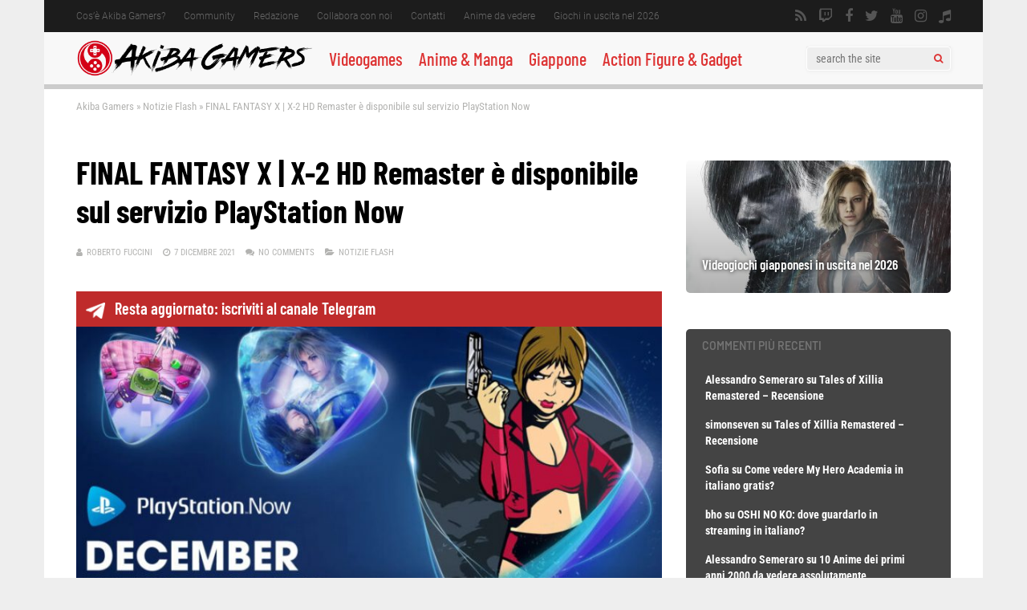

--- FILE ---
content_type: application/javascript; charset=utf-8
request_url: https://www.akibagamers.it/wp-content/cache/min/1/wp-content/themes/gauge/lib/scripts/jquery.video-header.js?ver=1768408359
body_size: 1099
content:
var headerVideo=(function($,document){var settings={mainContainer:$('.gp-page-header'),videoContainer:$('.gp-video-header'),header:$('.gp-video-media'),videoTrigger:$('.gp-play-video-button'),closeButton:$('.gp-close-video-button'),autoPlayVideo:!1}
var init=function(options){settings=$.extend(settings,options);getVideoDetails();setFluidVideoContainer();setFluidMainContainer();bindClickAction();if(videoDetails.teaser){appendTeaserVideo()}
if(settings.autoPlayVideo){appendFrame()}}
var getVideoDetails=function(){videoDetails={id:settings.header.attr('data-video-src'),teaser:settings.header.attr('data-teaser-source'),provider:settings.header.attr('data-provider').toLowerCase(),videoHeight:settings.header.attr('data-video-height'),videoWidth:settings.header.attr('data-video-width')}
return videoDetails};var setFluidVideoContainer=function(){$(window).on('load',function(){var winWidth=$('#gp-page-wrapper').width(),winHeight=$('.gp-page-header .gp-container').outerHeight();settings.videoContainer.width(winWidth).height(winHeight)});$(window).resize(function(){var winWidth=$('#gp-page-wrapper').width(),winHeight=$('.gp-page-header .gp-container').outerHeight();settings.videoContainer.width(winWidth).height(winHeight)}).trigger('resize')};var setFluidMainContainer=function(){$(window).on('load',function(){var winWidth=$('#gp-page-wrapper').width(),winHeight=$('.gp-page-header .gp-container').outerHeight();settings.mainContainer.width(winWidth).height(winHeight)});$(window).resize(function(){var winWidth=$('#gp-page-wrapper').width(),winHeight=$('.gp-page-header .gp-container').outerHeight();settings.mainContainer.width(winWidth).height(winHeight)}).trigger('resize')};var bindClickAction=function(){settings.videoTrigger.on('click',function(e){e.preventDefault();appendFrame();settings.closeButton.show()})};var appendTeaserVideo=function(){if(Modernizr.video&&!isMobile()){var source=videoDetails.teaser,html='<video autoplay="true" loop="loop" muted class="gp-teaser-video"><source src="'+source+'.ogv" type="video/ogg"><source src="'+source+'.mp4" type="video/mp4"></video>';settings.videoContainer.append(html)}};var createFrame=function(){if(videoDetails.provider==='youtube'){var html='<iframe src="//www.youtube.com/embed/'+videoDetails.id+'?rel=0&amp;hd=1&autohide=1&showinfo=0&autoplay=1&enablejsapi=1&origin=*" frameborder="0" class="gp-full-video" webkitallowfullscreen mozallowfullscreen allowfullscreen></iframe>'}else if(videoDetails.provider==='vimeo'){var html='<iframe src="//player.vimeo.com/video/'+videoDetails.id+'?title=0&amp;byline=0&amp;portrait=0&amp;color=3d96d2&autoplay=1" frameborder="0" class="gp-full-video" webkitallowfullscreen mozallowfullscreen allowfullscreen></iframe>'}else if(videoDetails.provider==='html5'){var html='<video autoplay="true" loop="loop" class="gp-full-video"><source src="'+videoDetails.id+'.ogv" type="video/ogg"><source src="'+videoDetails.id+'.mp4" type="video/mp4"></video>'}
return html};var appendFrame=function(){settings.header.hide();settings.videoContainer.append(createFrame());removePlayButton();showCloseButton();$('.gp-teaser-video').hide()};var removeFrame=function(){settings.videoContainer.find('.gp-full-video').remove();showPlayButton();if($('#gp-page-wrapper').width()>900){$('.gp-teaser-video').show()}
$(window).resize(function(){var winHeight=$('.gp-page-header .gp-container').outerHeight();settings.mainContainer.height(winHeight)}).trigger('resize')};var removePlayButton=function(){if(settings.videoTrigger){settings.videoTrigger.fadeOut('slow')}};var showPlayButton=function(){if(settings.videoTrigger){settings.videoTrigger.fadeIn('slow')}};var showCloseButton=function(){settings.closeButton.click(function(){settings.closeButton.hide();removeFrame()})};var isMobile=function(){if($('#gp-page-wrapper').width()<900&&Modernizr.touch){return!0}else{return!1}}
return{init:init}})(jQuery,document)